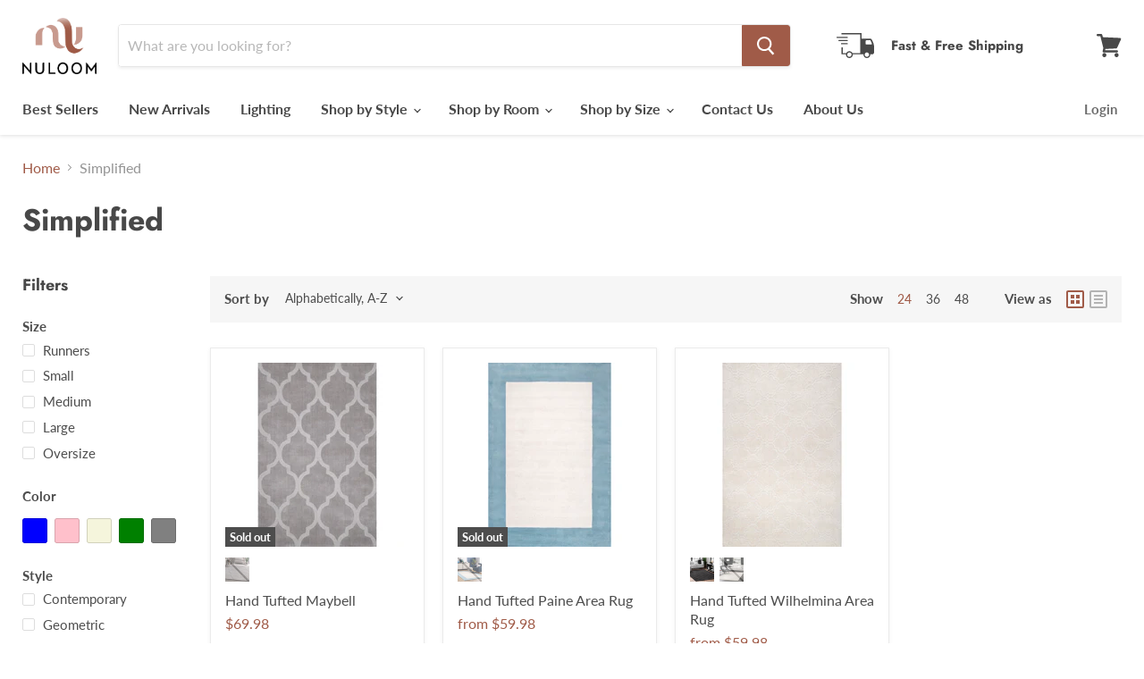

--- FILE ---
content_type: text/plain; charset=utf-8
request_url: https://sp-micro-proxy.b-cdn.net/micro?unique_id=nuloom.myshopify.com
body_size: 4140
content:
{"site":{"free_plan_limit_reached":false,"billing_status":null,"billing_active":true,"pricing_plan_required":false,"settings":{"proof_mobile_position":"Bottom","proof_desktop_position":"Bottom Left","proof_pop_size":"default","proof_start_delay_time":60,"proof_time_between":3,"proof_display_time":3,"proof_visible":false,"proof_cycle":true,"proof_mobile_enabled":false,"proof_desktop_enabled":true,"proof_tablet_enabled":null,"proof_locale":"en","proof_show_powered_by":false},"site_integrations":[{"id":"98723","enabled":true,"integration":{"name":"Shopify Add To Cart","handle":"shopify_storefront_add_to_cart","pro":false},"settings":{"proof_onclick_new_tab":null,"proof_exclude_pages":null,"proof_include_pages":[],"proof_display_pages_mode":"excluded","proof_minimum_activity_sessions":null,"proof_height":110,"proof_bottom":10,"proof_top":10,"proof_right":10,"proof_left":10,"proof_background_color":"#ffffff","proof_background_image_url":null,"proof_font_color":"#ff0000","proof_border_radius":40,"proof_padding_top":0,"proof_padding_bottom":0,"proof_padding_left":8,"proof_padding_right":16,"proof_icon_color":null,"proof_icon_background_color":null,"proof_hours_before_obscure":48,"proof_minimum_review_rating":5,"proof_highlights_color":"#fdcb6e","proof_display_review":true,"proof_show_review_on_hover":true,"proof_summary_time_range":1440,"proof_summary_minimum_count":10,"proof_show_media":false,"proof_show_message":false,"proof_media_url":null,"proof_media_position":null,"proof_nudge_click_url":null,"proof_icon_url":null,"proof_icon_mode":null,"proof_icon_enabled":false},"template":{"id":"36","body":{"top":"{{first_name}} in {{city}}, {{province}} {{country}}","middle":"Added to Cart {{product_title}}"},"raw_body":"<top>{{first_name}} in {{city}}, {{province}} {{country}}</top><middle>Added to Cart {{product_title}}</middle>","locale":"en"}},{"id":"98724","enabled":true,"integration":{"name":"Shopify Purchase","handle":"shopify_api_purchase","pro":false},"settings":{"proof_onclick_new_tab":null,"proof_exclude_pages":null,"proof_include_pages":[],"proof_display_pages_mode":"excluded","proof_minimum_activity_sessions":null,"proof_height":110,"proof_bottom":10,"proof_top":10,"proof_right":10,"proof_left":10,"proof_background_color":"#ffffff","proof_background_image_url":null,"proof_font_color":"#ff0000","proof_border_radius":40,"proof_padding_top":0,"proof_padding_bottom":0,"proof_padding_left":8,"proof_padding_right":16,"proof_icon_color":null,"proof_icon_background_color":null,"proof_hours_before_obscure":48,"proof_minimum_review_rating":5,"proof_highlights_color":"#fdcb6e","proof_display_review":true,"proof_show_review_on_hover":true,"proof_summary_time_range":1440,"proof_summary_minimum_count":10,"proof_show_media":false,"proof_show_message":false,"proof_media_url":null,"proof_media_position":null,"proof_nudge_click_url":null,"proof_icon_url":null,"proof_icon_mode":null,"proof_icon_enabled":false},"template":{"id":"4","body":{"top":"{{first_name}} in {{city}}, {{province}} {{country}}","middle":"Purchased {{product_title}}"},"raw_body":"<top>{{first_name}} in {{city}}, {{province}} {{country}}</top><middle>Purchased {{product_title}}</middle>","locale":"en"}}],"events":[{"id":"244212058","created_at":"2026-01-20T16:15:47.055Z","variables":{"first_name":"Someone","city":"San Francisco","province":"California","province_code":"CA","country":"United States","country_code":"US","product_title":"Skyler Contemporary Geometric Diamond Area Rug"},"click_url":"https://www.nuloom.com/products/cfki01a","image_url":"https://cdn.shopify.com/s/files/1/0250/7228/products/cirxnyzzxpmtpn0dhm5c_f04fb47a-398e-43c2-a9dd-ae754514219c.jpg?v=1756508269","product":{"id":"47760466","product_id":"6631327662124","title":"Skyler Contemporary Geometric Diamond Area Rug","created_at":"2021-09-27T14:12:23.000Z","updated_at":"2025-12-11T23:10:37.090Z","published_at":"2021-09-27T14:12:08.000Z"},"site_integration":{"id":"98723","enabled":true,"integration":{"name":"Shopify Add To Cart","handle":"shopify_storefront_add_to_cart","pro":false},"template":{"id":"36","body":{"top":"{{first_name}} in {{city}}, {{province}} {{country}}","middle":"Added to Cart {{product_title}}"},"raw_body":"<top>{{first_name}} in {{city}}, {{province}} {{country}}</top><middle>Added to Cart {{product_title}}</middle>","locale":"en"}}},{"id":"244212030","created_at":"2026-01-20T16:14:52.901Z","variables":{"first_name":"Someone","city":"Santa Clara","province":"California","province_code":"CA","country":"United States","country_code":"US","product_title":"Kinslee Modern Lion Machine Washable Kids Area Rug"},"click_url":"https://www.nuloom.com/products/hjcl13a","image_url":"https://cdn.shopify.com/s/files/1/0250/7228/products/wdtq5f4ttvsx99zkibek.jpg?v=1756506745","product":{"id":"57001174","product_id":"7150322024492","title":"Kinslee Modern Lion Machine Washable Kids Area Rug","created_at":"2023-07-14T00:35:07.000Z","updated_at":"2025-12-11T23:23:02.709Z","published_at":"2023-07-14T00:34:53.000Z"},"site_integration":{"id":"98723","enabled":true,"integration":{"name":"Shopify Add To Cart","handle":"shopify_storefront_add_to_cart","pro":false},"template":{"id":"36","body":{"top":"{{first_name}} in {{city}}, {{province}} {{country}}","middle":"Added to Cart {{product_title}}"},"raw_body":"<top>{{first_name}} in {{city}}, {{province}} {{country}}</top><middle>Added to Cart {{product_title}}</middle>","locale":"en"}}},{"id":"244212010","created_at":"2026-01-20T16:14:31.369Z","variables":{"first_name":"Someone","city":"San Francisco","province":"California","province_code":"CA","country":"United States","country_code":"US","product_title":"Tania Modern Symbols Machine Washable Area Rug"},"click_url":"https://www.nuloom.com/products/rznb08a","image_url":"https://cdn.shopify.com/s/files/1/0250/7228/products/lk1txcuezsndnsuyzb7s.jpg?v=1756507394","product":{"id":"56409656","product_id":"7138873737260","title":"Tania Modern Symbols Machine Washable Area Rug","created_at":"2023-05-26T17:13:03.000Z","updated_at":"2025-12-11T23:44:48.808Z","published_at":"2023-05-26T17:12:50.000Z"},"site_integration":{"id":"98723","enabled":true,"integration":{"name":"Shopify Add To Cart","handle":"shopify_storefront_add_to_cart","pro":false},"template":{"id":"36","body":{"top":"{{first_name}} in {{city}}, {{province}} {{country}}","middle":"Added to Cart {{product_title}}"},"raw_body":"<top>{{first_name}} in {{city}}, {{province}} {{country}}</top><middle>Added to Cart {{product_title}}</middle>","locale":"en"}}},{"id":"244211988","created_at":"2026-01-20T16:13:50.350Z","variables":{"first_name":"Someone","city":"San Francisco","province":"California","province_code":"CA","country":"United States","country_code":"US","product_title":"York Classic Knitted Solid Jute Filled Ottoman Pouf"},"click_url":"https://www.nuloom.com/products/frsvjt01a","image_url":"https://cdn.shopify.com/s/files/1/0250/7228/products/tn9g6nbi2yefaiyjs85g.jpg?v=1756526454","product":{"id":"46640727","product_id":"6612640956460","title":"York Classic Knitted Solid Jute Filled Ottoman Pouf","created_at":"2021-08-03T20:39:48.000Z","updated_at":"2025-12-11T23:16:27.969Z","published_at":"2021-08-03T20:39:23.000Z"},"site_integration":{"id":"98723","enabled":true,"integration":{"name":"Shopify Add To Cart","handle":"shopify_storefront_add_to_cart","pro":false},"template":{"id":"36","body":{"top":"{{first_name}} in {{city}}, {{province}} {{country}}","middle":"Added to Cart {{product_title}}"},"raw_body":"<top>{{first_name}} in {{city}}, {{province}} {{country}}</top><middle>Added to Cart {{product_title}}</middle>","locale":"en"}}},{"id":"244211972","created_at":"2026-01-20T16:13:23.226Z","variables":{"first_name":"Someone","city":"San Francisco","province":"California","province_code":"CA","country":"United States","country_code":"US","product_title":"Eliz Braided Denim and Jute Area Rug"},"click_url":"https://www.nuloom.com/products/mgdr01a","image_url":"https://cdn.shopify.com/s/files/1/0250/7228/products/mfzzpkydcbq0ydrfzmc3.jpg?v=1756528534","product":{"id":"4162","product_id":"8457814472","title":"Eliz Braided Denim and Jute Area Rug","created_at":"2017-01-03T15:30:15.000Z","updated_at":"2026-01-20T13:52:20.184Z","published_at":"2017-01-03T15:30:00.000Z"},"site_integration":{"id":"98723","enabled":true,"integration":{"name":"Shopify Add To Cart","handle":"shopify_storefront_add_to_cart","pro":false},"template":{"id":"36","body":{"top":"{{first_name}} in {{city}}, {{province}} {{country}}","middle":"Added to Cart {{product_title}}"},"raw_body":"<top>{{first_name}} in {{city}}, {{province}} {{country}}</top><middle>Added to Cart {{product_title}}</middle>","locale":"en"}}},{"id":"244211824","created_at":"2026-01-20T16:10:23.515Z","variables":{"first_name":"Someone","city":"San Francisco","province":"California","province_code":"CA","country":"United States","country_code":"US","product_title":"Zoey Distressed Dash Shag Area Rug"},"click_url":"https://www.nuloom.com/products/groc04a","image_url":"https://cdn.shopify.com/s/files/1/0250/7228/products/lp5zlyywsd2xzjxzznzi.jpg?v=1756527067","product":{"id":"34702115","product_id":"5410055716908","title":"Zoey Distressed Dash Shag Area Rug","created_at":"2020-10-22T00:39:36.000Z","updated_at":"2025-12-11T23:20:25.868Z","published_at":"2020-10-22T02:00:20.000Z"},"site_integration":{"id":"98723","enabled":true,"integration":{"name":"Shopify Add To Cart","handle":"shopify_storefront_add_to_cart","pro":false},"template":{"id":"36","body":{"top":"{{first_name}} in {{city}}, {{province}} {{country}}","middle":"Added to Cart {{product_title}}"},"raw_body":"<top>{{first_name}} in {{city}}, {{province}} {{country}}</top><middle>Added to Cart {{product_title}}</middle>","locale":"en"}}},{"id":"244211772","created_at":"2026-01-20T16:09:05.000Z","variables":{"first_name":"Someone","city":"Green Bay","province":"Wisconsin","province_code":"WI","country":"United States","country_code":"US","product_title":"Elfriede Farmhouse Jute Blend Area Rug"},"click_url":"https://www.nuloom.com/products/hmmt01a","image_url":"https://cdn.shopify.com/s/files/1/0250/7228/products/hclz5sl7kggo5qbpmpyv_299ddf6e-358e-4a85-8d9a-74b45aeafa50.jpg?v=1756528275","product":{"id":"115348","product_id":"28920184840","title":"Elfriede Farmhouse Jute Blend Area Rug","created_at":"2017-11-09T16:56:44.000Z","updated_at":"2026-01-20T16:09:12.138Z","published_at":"2017-11-09T16:56:43.000Z"},"site_integration":{"id":"98724","enabled":true,"integration":{"name":"Shopify Purchase","handle":"shopify_api_purchase","pro":false},"template":{"id":"4","body":{"top":"{{first_name}} in {{city}}, {{province}} {{country}}","middle":"Purchased {{product_title}}"},"raw_body":"<top>{{first_name}} in {{city}}, {{province}} {{country}}</top><middle>Purchased {{product_title}}</middle>","locale":"en"}}},{"id":"244211767","created_at":"2026-01-20T16:08:55.318Z","variables":{"first_name":"Someone","city":"New York City","province":"New York","province_code":"NY","country":"United States","country_code":"US","product_title":"Mya Flatweave"},"click_url":"https://www.nuloom.com/products/svin08a","image_url":"https://cdn.shopify.com/s/files/1/0250/7228/products/ixcajlirljhbhqhhyjtn.jpg?v=1756528029","product":{"id":"1624399","product_id":"1411636166700","title":"Mya Flatweave","created_at":"2018-10-30T14:20:57.000Z","updated_at":"2025-12-23T21:07:23.491Z","published_at":"2018-10-30T14:20:57.000Z"},"site_integration":{"id":"98723","enabled":true,"integration":{"name":"Shopify Add To Cart","handle":"shopify_storefront_add_to_cart","pro":false},"template":{"id":"36","body":{"top":"{{first_name}} in {{city}}, {{province}} {{country}}","middle":"Added to Cart {{product_title}}"},"raw_body":"<top>{{first_name}} in {{city}}, {{province}} {{country}}</top><middle>Added to Cart {{product_title}}</middle>","locale":"en"}}},{"id":"244211509","created_at":"2026-01-20T16:00:43.837Z","variables":{"first_name":"Someone","city":"New York City","province":"New York","province_code":"NY","country":"United States","country_code":"US","product_title":"Camilla Moroccan Tassel Rug"},"click_url":"https://www.nuloom.com/products/stgl06a","image_url":"https://cdn.shopify.com/s/files/1/0250/7228/products/nrunzld3nsvrjpnkp6ui_4bd40aa5-ae5c-4ea5-a4c8-05d2e6e7be49.jpg?v=1756528032","product":{"id":"1532948","product_id":"1389622820908","title":"Camilla Moroccan Tassel Rug","created_at":"2018-10-23T20:21:18.000Z","updated_at":"2026-01-10T00:58:07.475Z","published_at":"2018-10-23T20:21:18.000Z"},"site_integration":{"id":"98723","enabled":true,"integration":{"name":"Shopify Add To Cart","handle":"shopify_storefront_add_to_cart","pro":false},"template":{"id":"36","body":{"top":"{{first_name}} in {{city}}, {{province}} {{country}}","middle":"Added to Cart {{product_title}}"},"raw_body":"<top>{{first_name}} in {{city}}, {{province}} {{country}}</top><middle>Added to Cart {{product_title}}</middle>","locale":"en"}}},{"id":"244211486","created_at":"2026-01-20T16:00:12.049Z","variables":{"first_name":"Someone","city":"Chicago","province":"Illinois","province_code":"IL","country":"United States","country_code":"US","product_title":"Maude Contemporary Abstract Area Rug"},"click_url":"https://www.nuloom.com/products/rzsp24a","image_url":"https://cdn.shopify.com/s/files/1/0250/7228/products/ulgfcje6cfeb59zgaemo.jpg?v=1756526934","product":{"id":"35474959","product_id":"5420212420652","title":"Maude Contemporary Abstract Area Rug","created_at":"2020-11-09T18:39:52.000Z","updated_at":"2025-12-11T23:45:24.389Z","published_at":"2020-11-09T20:30:39.000Z"},"site_integration":{"id":"98723","enabled":true,"integration":{"name":"Shopify Add To Cart","handle":"shopify_storefront_add_to_cart","pro":false},"template":{"id":"36","body":{"top":"{{first_name}} in {{city}}, {{province}} {{country}}","middle":"Added to Cart {{product_title}}"},"raw_body":"<top>{{first_name}} in {{city}}, {{province}} {{country}}</top><middle>Added to Cart {{product_title}}</middle>","locale":"en"}}},{"id":"244211243","created_at":"2026-01-20T15:54:19.183Z","variables":{"first_name":"Someone","city":"San Francisco","province":"California","province_code":"CA","country":"United States","country_code":"US","product_title":"Mandie Transitional Moroccan Tasseled Area Rug"},"click_url":"https://www.nuloom.com/products/acla02a","image_url":"https://cdn.shopify.com/s/files/1/0250/7228/products/zkpqtwoj66c8xqdxdorn.jpg?v=1756507881","product":{"id":"53009897","product_id":"6943256641580","title":"Mandie Transitional Moroccan Tasseled Area Rug","created_at":"2022-09-06T03:57:16.000Z","updated_at":"2025-12-11T23:00:03.174Z","published_at":"2022-09-06T03:57:06.000Z"},"site_integration":{"id":"98723","enabled":true,"integration":{"name":"Shopify Add To Cart","handle":"shopify_storefront_add_to_cart","pro":false},"template":{"id":"36","body":{"top":"{{first_name}} in {{city}}, {{province}} {{country}}","middle":"Added to Cart {{product_title}}"},"raw_body":"<top>{{first_name}} in {{city}}, {{province}} {{country}}</top><middle>Added to Cart {{product_title}}</middle>","locale":"en"}}},{"id":"244211228","created_at":"2026-01-20T15:53:47.432Z","variables":{"first_name":"Someone","city":"Charlotte","province":"North Carolina","province_code":"NC","country":"United States","country_code":"US","product_title":"Novalee Woolen Modern Trellis"},"click_url":"https://www.nuloom.com/products/khmg01a","image_url":"https://cdn.shopify.com/s/files/1/0250/7228/products/200KHMG01B.jpg?v=1756527536","product":{"id":"7378187","product_id":"4004361797676","title":"Novalee Woolen Modern Trellis","created_at":"2019-08-26T17:51:31.000Z","updated_at":"2025-12-11T23:28:28.394Z","published_at":"2020-01-03T21:06:43.000Z"},"site_integration":{"id":"98723","enabled":true,"integration":{"name":"Shopify Add To Cart","handle":"shopify_storefront_add_to_cart","pro":false},"template":{"id":"36","body":{"top":"{{first_name}} in {{city}}, {{province}} {{country}}","middle":"Added to Cart {{product_title}}"},"raw_body":"<top>{{first_name}} in {{city}}, {{province}} {{country}}</top><middle>Added to Cart {{product_title}}</middle>","locale":"en"}}},{"id":"244211165","created_at":"2026-01-20T15:51:54.060Z","variables":{"first_name":"Someone","city":"San Francisco","province":"California","province_code":"CA","country":"United States","country_code":"US","product_title":"Primrose Hand Loomed Striped Cotton Area Rug"},"click_url":"https://www.nuloom.com/products/ssda03a","image_url":"https://cdn.shopify.com/s/files/1/0250/7228/products/tqlcpwsfaketsymdqgp0.jpg?v=1756526842","product":{"id":"38442643","product_id":"5439300665388","title":"Primrose Hand Loomed Striped Cotton Area Rug","created_at":"2021-01-05T03:12:09.000Z","updated_at":"2025-12-11T23:46:37.808Z","published_at":"2021-01-05T03:11:55.000Z"},"site_integration":{"id":"98723","enabled":true,"integration":{"name":"Shopify Add To Cart","handle":"shopify_storefront_add_to_cart","pro":false},"template":{"id":"36","body":{"top":"{{first_name}} in {{city}}, {{province}} {{country}}","middle":"Added to Cart {{product_title}}"},"raw_body":"<top>{{first_name}} in {{city}}, {{province}} {{country}}</top><middle>Added to Cart {{product_title}}</middle>","locale":"en"}}},{"id":"244211137","created_at":"2026-01-20T15:51:26.467Z","variables":{"first_name":"Someone","city":"San Francisco","province":"California","province_code":"CA","country":"United States","country_code":"US","product_title":"Primrose Hand Loomed Striped Cotton Area Rug"},"click_url":"https://www.nuloom.com/products/ssda03a","image_url":"https://cdn.shopify.com/s/files/1/0250/7228/products/tqlcpwsfaketsymdqgp0.jpg?v=1756526842","product":{"id":"38442643","product_id":"5439300665388","title":"Primrose Hand Loomed Striped Cotton Area Rug","created_at":"2021-01-05T03:12:09.000Z","updated_at":"2025-12-11T23:46:37.808Z","published_at":"2021-01-05T03:11:55.000Z"},"site_integration":{"id":"98723","enabled":true,"integration":{"name":"Shopify Add To Cart","handle":"shopify_storefront_add_to_cart","pro":false},"template":{"id":"36","body":{"top":"{{first_name}} in {{city}}, {{province}} {{country}}","middle":"Added to Cart {{product_title}}"},"raw_body":"<top>{{first_name}} in {{city}}, {{province}} {{country}}</top><middle>Added to Cart {{product_title}}</middle>","locale":"en"}}},{"id":"244211067","created_at":"2026-01-20T15:48:37.657Z","variables":{"first_name":"Someone","city":"Ranchi","province":"Jharkhand","province_code":"JH","country":"India","country_code":"IN","product_title":"Via Geometric Striped Machine Washable Area Rug"},"click_url":"https://www.nuloom.com/products/bicl06a","image_url":"https://cdn.shopify.com/s/files/1/0250/7228/products/qvvxqbozin537qqqrp2w.jpg?v=1756507292","product":{"id":"56428565","product_id":"7139799433260","title":"Via Geometric Striped Machine Washable Area Rug","created_at":"2023-05-30T16:31:37.000Z","updated_at":"2025-12-11T23:05:16.118Z","published_at":"2023-05-30T16:31:24.000Z"},"site_integration":{"id":"98723","enabled":true,"integration":{"name":"Shopify Add To Cart","handle":"shopify_storefront_add_to_cart","pro":false},"template":{"id":"36","body":{"top":"{{first_name}} in {{city}}, {{province}} {{country}}","middle":"Added to Cart {{product_title}}"},"raw_body":"<top>{{first_name}} in {{city}}, {{province}} {{country}}</top><middle>Added to Cart {{product_title}}</middle>","locale":"en"}}},{"id":"244211033","created_at":"2026-01-20T15:48:20.283Z","variables":{"first_name":"Someone","city":"Chicago","province":"Illinois","province_code":"IL","country":"United States","country_code":"US","product_title":"Emmalyn Abstract Maze Area Rug"},"click_url":"https://www.nuloom.com/products/ermg04a","image_url":"https://cdn.shopify.com/s/files/1/0250/7228/products/dsscjz1xdmwyjieyqmpv.jpg?v=1756526905","product":{"id":"38442344","product_id":"5439297945644","title":"Emmalyn Abstract Maze Area Rug","created_at":"2021-01-05T02:57:29.000Z","updated_at":"2025-12-31T12:50:02.603Z","published_at":"2021-01-05T02:57:12.000Z"},"site_integration":{"id":"98723","enabled":true,"integration":{"name":"Shopify Add To Cart","handle":"shopify_storefront_add_to_cart","pro":false},"template":{"id":"36","body":{"top":"{{first_name}} in {{city}}, {{province}} {{country}}","middle":"Added to Cart {{product_title}}"},"raw_body":"<top>{{first_name}} in {{city}}, {{province}} {{country}}</top><middle>Added to Cart {{product_title}}</middle>","locale":"en"}}},{"id":"244210988","created_at":"2026-01-20T15:47:00.000Z","variables":{"first_name":"Someone","city":"Elizabeth","province":"New Jersey","province_code":"NJ","country":"United States","country_code":"US","product_title":"Daena Checkered Machine Washable Area Rug"},"click_url":"https://www.nuloom.com/products/hmay02a","image_url":"https://cdn.shopify.com/s/files/1/0250/7228/files/lhtyje9kmdhhsggs2xlu.jpg?v=1756506105","product":{"id":"62928240","product_id":"7839953584172","title":"Daena Checkered Machine Washable Area Rug","created_at":"2025-03-17T13:54:15.403Z","updated_at":"2026-01-20T15:47:06.390Z","published_at":"2025-03-17T13:53:59.000Z"},"site_integration":{"id":"98724","enabled":true,"integration":{"name":"Shopify Purchase","handle":"shopify_api_purchase","pro":false},"template":{"id":"4","body":{"top":"{{first_name}} in {{city}}, {{province}} {{country}}","middle":"Purchased {{product_title}}"},"raw_body":"<top>{{first_name}} in {{city}}, {{province}} {{country}}</top><middle>Purchased {{product_title}}</middle>","locale":"en"}}},{"id":"244210970","created_at":"2026-01-20T15:46:33.086Z","variables":{"first_name":"Someone","city":"Tampa","province":"Florida","province_code":"FL","country":"United States","country_code":"US","product_title":"nuLOOM Carlisha Contemporary Checkered Area Rug"},"click_url":"https://www.nuloom.com/products/ozfg13a","image_url":"https://cdn.shopify.com/s/files/1/0250/7228/files/f104b58d798357401459c0227157924978c54e70_d9d4afe1-a388-4584-914b-931458bc7bff.jpg?v=1765921012","product":{"id":"62928320","product_id":"7839970656300","title":"nuLOOM Carlisha Contemporary Checkered Area Rug","created_at":"2025-03-17T14:12:15.320Z","updated_at":"2026-01-10T00:39:09.570Z","published_at":"2025-03-17T14:11:57.000Z"},"site_integration":{"id":"98723","enabled":true,"integration":{"name":"Shopify Add To Cart","handle":"shopify_storefront_add_to_cart","pro":false},"template":{"id":"36","body":{"top":"{{first_name}} in {{city}}, {{province}} {{country}}","middle":"Added to Cart {{product_title}}"},"raw_body":"<top>{{first_name}} in {{city}}, {{province}} {{country}}</top><middle>Added to Cart {{product_title}}</middle>","locale":"en"}}},{"id":"244210833","created_at":"2026-01-20T15:43:09.327Z","variables":{"first_name":"Someone","city":"New York","province":"New York","province_code":"NY","country":"United States","country_code":"US","product_title":"Naya Moroccan Trellis Indoor/Outdoor Area Rug"},"click_url":"https://www.nuloom.com/products/gbcb75a","image_url":"https://cdn.shopify.com/s/files/1/0250/7228/products/dppvylrsaizddanoa4cf.jpg?v=1756507520","product":{"id":"56409342","product_id":"7138862891052","title":"Naya Moroccan Trellis Indoor/Outdoor Area Rug","created_at":"2023-05-26T16:55:26.000Z","updated_at":"2025-12-11T23:17:57.851Z","published_at":"2023-05-26T16:55:02.000Z"},"site_integration":{"id":"98723","enabled":true,"integration":{"name":"Shopify Add To Cart","handle":"shopify_storefront_add_to_cart","pro":false},"template":{"id":"36","body":{"top":"{{first_name}} in {{city}}, {{province}} {{country}}","middle":"Added to Cart {{product_title}}"},"raw_body":"<top>{{first_name}} in {{city}}, {{province}} {{country}}</top><middle>Added to Cart {{product_title}}</middle>","locale":"en"}}},{"id":"244210826","created_at":"2026-01-20T15:43:00.773Z","variables":{"first_name":"Someone","city":"San Francisco","province":"California","province_code":"CA","country":"United States","country_code":"US","product_title":"Susana Wool Abstract Geometric Area Rug"},"click_url":"https://www.nuloom.com/products/mthy01a","image_url":"https://cdn.shopify.com/s/files/1/0250/7228/products/o6h6hfow60k6taifc0dg.jpg?v=1756526230","product":{"id":"47172333","product_id":"6621105422380","title":"Susana Wool Abstract Geometric Area Rug","created_at":"2021-08-27T16:40:01.000Z","updated_at":"2025-12-11T23:36:46.238Z","published_at":"2021-08-27T16:39:35.000Z"},"site_integration":{"id":"98723","enabled":true,"integration":{"name":"Shopify Add To Cart","handle":"shopify_storefront_add_to_cart","pro":false},"template":{"id":"36","body":{"top":"{{first_name}} in {{city}}, {{province}} {{country}}","middle":"Added to Cart {{product_title}}"},"raw_body":"<top>{{first_name}} in {{city}}, {{province}} {{country}}</top><middle>Added to Cart {{product_title}}</middle>","locale":"en"}}},{"id":"244210790","created_at":"2026-01-20T15:41:46.116Z","variables":{"first_name":"Someone","city":"Chicago","province":"Illinois","province_code":"IL","country":"United States","country_code":"US","product_title":"Janene Tribal Banded Fringe Area Rug"},"click_url":"https://www.nuloom.com/products/bdsn27a","image_url":"https://cdn.shopify.com/s/files/1/0250/7228/products/gud4hhuytvnkh2seal1w.jpg?v=1756508081","product":{"id":"53006123","product_id":"6943049744428","title":"Janene Tribal Banded Fringe Area Rug","created_at":"2022-09-05T22:44:57.000Z","updated_at":"2025-12-11T23:03:58.564Z","published_at":"2022-09-05T22:44:44.000Z"},"site_integration":{"id":"98723","enabled":true,"integration":{"name":"Shopify Add To Cart","handle":"shopify_storefront_add_to_cart","pro":false},"template":{"id":"36","body":{"top":"{{first_name}} in {{city}}, {{province}} {{country}}","middle":"Added to Cart {{product_title}}"},"raw_body":"<top>{{first_name}} in {{city}}, {{province}} {{country}}</top><middle>Added to Cart {{product_title}}</middle>","locale":"en"}}},{"id":"244210873","created_at":"2026-01-20T15:41:41.002Z","variables":{"first_name":"Someone","city":"Ranchi","province":"Jharkhand","province_code":"JH","country":"India","country_code":"IN","product_title":"Anette SplashGuard Vintage Medallion Machine Washable Area Rug"},"click_url":"https://www.nuloom.com/products/bivl102","image_url":"https://cdn.shopify.com/s/files/1/0250/7228/files/0cc3f11b6f4fe6f1d4867ce22a1b78585a4cede3_7d71793a-3451-48be-9b42-e34a092fdc20.jpg?v=1756504704","product":{"id":"63899915","product_id":"7935913164844","title":"Anette SplashGuard Vintage Medallion Machine Washable Area Rug","created_at":"2025-07-09T20:43:50.541Z","updated_at":"2026-01-18T21:43:29.123Z","published_at":"2025-07-09T20:43:45.000Z"},"site_integration":{"id":"98723","enabled":true,"integration":{"name":"Shopify Add To Cart","handle":"shopify_storefront_add_to_cart","pro":false},"template":{"id":"36","body":{"top":"{{first_name}} in {{city}}, {{province}} {{country}}","middle":"Added to Cart {{product_title}}"},"raw_body":"<top>{{first_name}} in {{city}}, {{province}} {{country}}</top><middle>Added to Cart {{product_title}}</middle>","locale":"en"}}},{"id":"244210659","created_at":"2026-01-20T15:38:06.520Z","variables":{"first_name":"Someone","city":"Chicago","province":"Illinois","province_code":"IL","country":"United States","country_code":"US","product_title":"Janene Tribal Banded Fringe Area Rug"},"click_url":"https://www.nuloom.com/products/bdsn27a","image_url":"https://cdn.shopify.com/s/files/1/0250/7228/products/gud4hhuytvnkh2seal1w.jpg?v=1756508081","product":{"id":"53006123","product_id":"6943049744428","title":"Janene Tribal Banded Fringe Area Rug","created_at":"2022-09-05T22:44:57.000Z","updated_at":"2025-12-11T23:03:58.564Z","published_at":"2022-09-05T22:44:44.000Z"},"site_integration":{"id":"98723","enabled":true,"integration":{"name":"Shopify Add To Cart","handle":"shopify_storefront_add_to_cart","pro":false},"template":{"id":"36","body":{"top":"{{first_name}} in {{city}}, {{province}} {{country}}","middle":"Added to Cart {{product_title}}"},"raw_body":"<top>{{first_name}} in {{city}}, {{province}} {{country}}</top><middle>Added to Cart {{product_title}}</middle>","locale":"en"}}},{"id":"244210611","created_at":"2026-01-20T15:36:12.858Z","variables":{"first_name":"Someone","city":"Tampa","province":"Florida","province_code":"FL","country":"United States","country_code":"US","product_title":"Elana Textured Jute and Cotton Tassel Area Rug"},"click_url":"https://www.nuloom.com/products/taca01a","image_url":"https://cdn.shopify.com/s/files/1/0250/7228/products/u1xxeelzv50hiw56edwb.jpg?v=1756526825","product":{"id":"38442663","product_id":"5439300927532","title":"Elana Textured Jute and Cotton Tassel Area Rug","created_at":"2021-01-05T03:13:45.000Z","updated_at":"2025-12-11T23:50:43.079Z","published_at":"2021-01-05T03:13:31.000Z"},"site_integration":{"id":"98723","enabled":true,"integration":{"name":"Shopify Add To Cart","handle":"shopify_storefront_add_to_cart","pro":false},"template":{"id":"36","body":{"top":"{{first_name}} in {{city}}, {{province}} {{country}}","middle":"Added to Cart {{product_title}}"},"raw_body":"<top>{{first_name}} in {{city}}, {{province}} {{country}}</top><middle>Added to Cart {{product_title}}</middle>","locale":"en"}}},{"id":"244210578","created_at":"2026-01-20T15:34:46.085Z","variables":{"first_name":"Someone","city":"Chicago","province":"Illinois","province_code":"IL","country":"United States","country_code":"US","product_title":"Tess Moroccan Shag Area Rug"},"click_url":"https://www.nuloom.com/products/ozez04a","image_url":"https://cdn.shopify.com/s/files/1/0250/7228/products/uz7pqz8wdqbjltztxfrp.jpg?v=1756528745","product":{"id":"41427","product_id":"3457299204","title":"Tess Moroccan Shag Area Rug","created_at":"2015-11-05T17:47:29.000Z","updated_at":"2026-01-20T05:50:14.317Z","published_at":"2015-11-05T17:47:00.000Z"},"site_integration":{"id":"98723","enabled":true,"integration":{"name":"Shopify Add To Cart","handle":"shopify_storefront_add_to_cart","pro":false},"template":{"id":"36","body":{"top":"{{first_name}} in {{city}}, {{province}} {{country}}","middle":"Added to Cart {{product_title}}"},"raw_body":"<top>{{first_name}} in {{city}}, {{province}} {{country}}</top><middle>Added to Cart {{product_title}}</middle>","locale":"en"}}}]}}